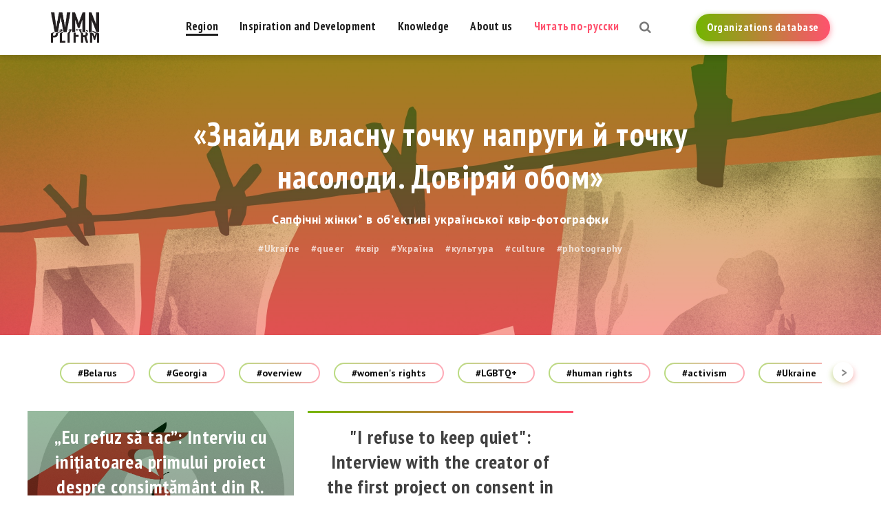

--- FILE ---
content_type: text/html; charset=UTF-8
request_url: https://womenplatform.net/region/tags-145/page-2/
body_size: 41060
content:
<!DOCTYPE html>
<html prefix="og: http://ogp.me/ns#" lang="en-US">
<head>
    <meta charset="UTF-8">
    <meta name="viewport" content="width=device-width, initial-scale=1">
    <meta name="format-detection" content="telephone=no">
    <meta name="csrf-param" content="_csrf">
    <meta name="csrf-token" content="h5KT_VmgMCs1RfWM5VQzDSyxT0lnt-PK9BB6NdFBZSnW9vq1KsdeGQc9wMvQIH1Xb_t6OyX8vLujQw1zgnUsHA==">
    <title>Women Platform (page 2)</title>
    <!-- Global site tag (gtag.js) - Google Analytics -->
<script async src="https://www.googletagmanager.com/gtag/js?id=UA-125181396-1"></script>
<script>
  window.dataLayer = window.dataLayer || [];
  function gtag(){dataLayer.push(arguments);}
  gtag('js', new Date());

  gtag('config', 'UA-125181396-1');
</script>
<!-- Yandex.Metrika counter -->
<script type="text/javascript" >
    (function (d, w, c) {
        (w[c] = w[c] || []).push(function() {
            try {
                w.yaCounter50214631 = new Ya.Metrika2({
                    id:50214631,
                    clickmap:true,
                    trackLinks:true,
                    accurateTrackBounce:true,
                    webvisor:true,
                    trackHash:true
                });
            } catch(e) { }
        });

        var n = d.getElementsByTagName("script")[0],
            s = d.createElement("script"),
            f = function () { n.parentNode.insertBefore(s, n); };
        s.type = "text/javascript";
        s.async = true;
        s.src = "https://mc.yandex.ru/metrika/tag.js";

        if (w.opera == "[object Opera]") {
            d.addEventListener("DOMContentLoaded", f, false);
        } else { f(); }
    })(document, window, "yandex_metrika_callbacks2");
</script>
<noscript><div><img src="https://mc.yandex.ru/watch/50214631" style="position:absolute; left:-9999px;" alt="" /></div></noscript>
<!-- /Yandex.Metrika counter -->
<meta name="google-site-verification" content="fVGGXDFZSjiA1rXmA5wgIVG-XZmG1mPyQtrQoCCuiuU" />
<meta name="yandex-verification" content="c4e7e47a64384153" />
    <meta property="og:type" content="website">
<meta property="og:site_name" content="Women Platform">
<meta property="og:url" content="https://womenplatform.net/region/">
<meta property="og:title" content="Women Platform">
<meta property="og:image" content="https://womenplatform.net/uploads/og_image.jpg">
<link href="https://womenplatform.net/region/tags-145/page-2/" rel="alternate" hreflang="en-US">
<link href="https://fonts.googleapis.com/css?family=PT+Sans+Narrow:400,700|PT+Sans:400,400i,700,700i&amp;amp;subset=cyrillic" rel="stylesheet">
<link href="/css/style.css?v=1566917657" rel="stylesheet">
<link href="/css/custom.css?v=1550221622" rel="stylesheet">
<script>var frontParams = {"basePath":"https:\/\/womenplatform.net","language":"en-US"};</script>    </head>
<body>




<header id="header">
    <div class="container">
        <a href="/" id="logo" title="" style="background: url(/uploads/WMN-PLTFRM_logo-black.png) no-repeat 0 0/100% auto"></a>
        <a href="https://womenplatform.net/organization/" class="btn">
            <span>Organizations database</span>
        </a>
        <span id="js-open-search" title="Open Search"></span>
        <div id="nav-box">
            <nav id="nav">
                <ul><li class="active"><a href="/region/">Region</a></li>
<li><a href="/inspiration-and-development/">Inspiration and Development</a></li>
<li><a href="/knowledge/">Knowledge</a></li>
<li><a href="/about/">About us</a></li>
<li class="lang"><a href="/ru/">Читать по-русски</a></li></ul>                <a href="https://womenplatform.net/organization/" class="btn">
                    <span>Organizations database</span>
                </a>
            </nav>
        </div>
        <span id="js-open-nav">Menu</span>
	                <p class="page-title">Region</p>
            </div>
</header>

<div id="all">

    
    <!--content-->
    
<div class="top-page-img inner no-substrate">
            <div class="sub-box">
            <div class="align-m">
                <div class="container">
                    <div class="box-frame">
                        <div class="substrate">
                            <p class="h1"><a href="/region/znajdi-vlasnu-tochku-naprugi-j-tochku-nasolodi-doviryaj-obom/">«Знайди власну точку напруги й точку насолоди. Довіряй обом»</a></p>
	                        <p><strong>Сапфічні жінки* в об’єктиві української квір-фотографки</strong></p>                            <ul class="tags-list light">
                                                                    <li>
                                        <a href="/region/tags-59/page-2/">#Ukraine</a>
                                    </li>
                                                                    <li>
                                        <a href="/region/tags-74/page-2/">#queer</a>
                                    </li>
                                                                    <li>
                                        <a href="/region/tags-167/page-2/">#квір</a>
                                    </li>
                                                                    <li>
                                        <a href="/region/tags-169/page-2/">#Україна</a>
                                    </li>
                                                                    <li>
                                        <a href="/region/tags-202/page-2/">#культура</a>
                                    </li>
                                                                    <li>
                                        <a href="/region/tags-203/page-2/">#culture</a>
                                    </li>
                                                                    <li>
                                        <a href="/region/tags-205/page-2/">#photography</a>
                                    </li>
                                                            </ul>
                        </div>
                    </div>
                </div>
            </div>
        </div>
        <div class="bg responsimg" data-responsimg780="/uploads/Articles/WPP/UA3/Ukraine-3.1.jpg"  data-responsimg10="/assets/resized/780-407-crop-t/uploads/Articles/WPP/UA3/Ukraine-3.1.jpg"></div>
    </div>

<main id="main">
    <div class="container">
        <div class="tags-filter">
            <div class="swiper-container">
                <div class="swiper-wrapper">
                                            <div class="swiper-slide">
                                                            <a href="/region/tags-145-1/page-2/" class="tag tag-ajax" data-tag="1">#Belarus</a>
                                                    </div>
                                            <div class="swiper-slide">
                                                            <a href="/region/tags-145-4/page-2/" class="tag tag-ajax" data-tag="4">#Georgia</a>
                                                    </div>
                                            <div class="swiper-slide">
                                                            <a href="/region/tags-145-25/page-2/" class="tag tag-ajax" data-tag="25">#overview</a>
                                                    </div>
                                            <div class="swiper-slide">
                                                            <a href="/region/tags-145-26/page-2/" class="tag tag-ajax" data-tag="26">#women&#039;s rights</a>
                                                    </div>
                                            <div class="swiper-slide">
                                                            <a href="/region/tags-145-47/page-2/" class="tag tag-ajax" data-tag="47">#LGBTQ+</a>
                                                    </div>
                                            <div class="swiper-slide">
                                                            <a href="/region/tags-145-48/page-2/" class="tag tag-ajax" data-tag="48">#human rights</a>
                                                    </div>
                                            <div class="swiper-slide">
                                                            <a href="/region/tags-145-49/page-2/" class="tag tag-ajax" data-tag="49">#activism</a>
                                                    </div>
                                            <div class="swiper-slide">
                                                            <a href="/region/tags-145-59/page-2/" class="tag tag-ajax" data-tag="59">#Ukraine</a>
                                                    </div>
                                            <div class="swiper-slide">
                                                            <a href="/region/tags-145-60/page-2/" class="tag tag-ajax" data-tag="60">#gender equality</a>
                                                    </div>
                                            <div class="swiper-slide">
                                                            <a href="/region/tags-145-61/page-2/" class="tag tag-ajax" data-tag="61">#infographic</a>
                                                    </div>
                                            <div class="swiper-slide">
                                                            <a href="/region/tags-145-65/page-2/" class="tag tag-ajax" data-tag="65">#domestic violence</a>
                                                    </div>
                                            <div class="swiper-slide">
                                                            <a href="/region/tags-145-68/page-2/" class="tag tag-ajax" data-tag="68">#Russia</a>
                                                    </div>
                                            <div class="swiper-slide">
                                                            <a href="/region/tags-145-69/page-2/" class="tag tag-ajax" data-tag="69">#interview</a>
                                                    </div>
                                            <div class="swiper-slide">
                                                            <a href="/region/tags-145-73/page-2/" class="tag tag-ajax" data-tag="73">#Moldova</a>
                                                    </div>
                                            <div class="swiper-slide">
                                                            <a href="/region/tags-145-74/page-2/" class="tag tag-ajax" data-tag="74">#queer</a>
                                                    </div>
                                            <div class="swiper-slide">
                                                            <a href="/region/tags-145-76/page-2/" class="tag tag-ajax" data-tag="76">#property rights</a>
                                                    </div>
                                            <div class="swiper-slide">
                                                            <a href="/region/tags-145-93/page-2/" class="tag tag-ajax" data-tag="93">#inspiration</a>
                                                    </div>
                                            <div class="swiper-slide">
                                                            <a href="/region/tags-145-96/page-2/" class="tag tag-ajax" data-tag="96">#Azerbaijan</a>
                                                    </div>
                                            <div class="swiper-slide">
                                                            <a href="/region/tags-145-97/page-2/" class="tag tag-ajax" data-tag="97">#domestic abuse</a>
                                                    </div>
                                            <div class="swiper-slide">
                                                            <a href="/region/tags-145-108/page-2/" class="tag tag-ajax" data-tag="108">#feminism</a>
                                                    </div>
                                            <div class="swiper-slide">
                                                            <a href="/region/tags-145-113/page-2/" class="tag tag-ajax" data-tag="113">#Россия</a>
                                                    </div>
                                            <div class="swiper-slide">
                                                            <a href="/region/tags-145-114/page-2/" class="tag tag-ajax" data-tag="114">#домашнее насилие</a>
                                                    </div>
                                            <div class="swiper-slide">
                                                            <a href="/region/tags-145-115/page-2/" class="tag tag-ajax" data-tag="115">#беларусь</a>
                                                    </div>
                                            <div class="swiper-slide">
                                                            <a href="/region/tags-145-116/page-2/" class="tag tag-ajax" data-tag="116">#феминизм</a>
                                                    </div>
                                            <div class="swiper-slide">
                                                            <a href="/region/tags-145-117/page-2/" class="tag tag-ajax" data-tag="117">#гендерное равенство</a>
                                                    </div>
                                            <div class="swiper-slide">
                                                            <a href="/region/tags-145-118/page-2/" class="tag tag-ajax" data-tag="118">##Moldova</a>
                                                    </div>
                                            <div class="swiper-slide">
                                                            <a href="/region/tags-145-120/page-2/" class="tag tag-ajax" data-tag="120">##feminism</a>
                                                    </div>
                                            <div class="swiper-slide">
                                                            <a href="/region/tags-145-121/page-2/" class="tag tag-ajax" data-tag="121">##sexism</a>
                                                    </div>
                                            <div class="swiper-slide">
                                                            <a href="/region/tags-145-122/page-2/" class="tag tag-ajax" data-tag="122">##activism</a>
                                                    </div>
                                            <div class="swiper-slide">
                                                            <a href="/region/tags-145-123/page-2/" class="tag tag-ajax" data-tag="123">##8March</a>
                                                    </div>
                                            <div class="swiper-slide">
                                                            <a href="/region/tags-145-124/page-2/" class="tag tag-ajax" data-tag="124">#interviu</a>
                                                    </div>
                                            <div class="swiper-slide">
                                                            <a href="/region/tags-145-125/page-2/" class="tag tag-ajax" data-tag="125">#egalitatedegen</a>
                                                    </div>
                                            <div class="swiper-slide">
                                                            <a href="/region/tags-145-126/page-2/" class="tag tag-ajax" data-tag="126">#8martie</a>
                                                    </div>
                                            <div class="swiper-slide">
                                                            <a href="/region/tags-145-127/page-2/" class="tag tag-ajax" data-tag="127">#podcast</a>
                                                    </div>
                                            <div class="swiper-slide">
                                                            <a href="/region/tags-145-128/page-2/" class="tag tag-ajax" data-tag="128">#sanatatemintala</a>
                                                    </div>
                                            <div class="swiper-slide">
                                                            <a href="/region/tags-145-129/page-2/" class="tag tag-ajax" data-tag="129">#pandemie</a>
                                                    </div>
                                            <div class="swiper-slide">
                                                            <a href="/region/tags-145-130/page-2/" class="tag tag-ajax" data-tag="130">#grija</a>
                                                    </div>
                                            <div class="swiper-slide">
                                                            <a href="/region/tags-145-131/page-2/" class="tag tag-ajax" data-tag="131">#povesti</a>
                                                    </div>
                                            <div class="swiper-slide">
                                                            <a href="/region/tags-145-132/page-2/" class="tag tag-ajax" data-tag="132">##books</a>
                                                    </div>
                                            <div class="swiper-slide">
                                                            <a href="/region/tags-145-133/page-2/" class="tag tag-ajax" data-tag="133">##mustread</a>
                                                    </div>
                                            <div class="swiper-slide">
                                                            <a href="/region/tags-145-134/page-2/" class="tag tag-ajax" data-tag="134">##toread</a>
                                                    </div>
                                            <div class="swiper-slide">
                                                            <a href="/region/tags-145-135/page-2/" class="tag tag-ajax" data-tag="135">##carti</a>
                                                    </div>
                                            <div class="swiper-slide">
                                                            <a href="/region/tags-145-136/page-2/" class="tag tag-ajax" data-tag="136">##topcarti</a>
                                                    </div>
                                            <div class="swiper-slide">
                                                            <a href="/region/tags-145-137/page-2/" class="tag tag-ajax" data-tag="137">##cartifeminism</a>
                                                    </div>
                                            <div class="swiper-slide">
                                                            <a href="/region/tags-145-138/page-2/" class="tag tag-ajax" data-tag="138">#historyofwomen</a>
                                                    </div>
                                            <div class="swiper-slide">
                                                            <a href="/region/tags-145-139/page-2/" class="tag tag-ajax" data-tag="139">#menstruatie</a>
                                                    </div>
                                            <div class="swiper-slide">
                                                            <a href="/region/tags-145-140/page-2/" class="tag tag-ajax" data-tag="140">#redboxproject</a>
                                                    </div>
                                            <div class="swiper-slide">
                                                            <a href="/region/tags-145-141/page-2/" class="tag tag-ajax" data-tag="141">#menstruation</a>
                                                    </div>
                                            <div class="swiper-slide">
                                                            <a href="/region/tags-145-142/page-2/" class="tag tag-ajax" data-tag="142">#girls</a>
                                                    </div>
                                            <div class="swiper-slide">
                                                            <a href="/region/tags-145-143/page-2/" class="tag tag-ajax" data-tag="143">##womenrights</a>
                                                    </div>
                                            <div class="swiper-slide">
                                                            <a href="/region/tags-145-144/page-2/" class="tag tag-ajax" data-tag="144">#Cires</a>
                                                    </div>
                                            <div class="swiper-slide">
                                                            <a href="/region/page-2/" class="tag tag-ajax active" data-tag="145">#consent</a>
                                                    </div>
                                            <div class="swiper-slide">
                                                            <a href="/region/tags-145-146/page-2/" class="tag tag-ajax" data-tag="146">#harassment</a>
                                                    </div>
                                            <div class="swiper-slide">
                                                            <a href="/region/tags-145-148/page-2/" class="tag tag-ajax" data-tag="148">#motherhood</a>
                                                    </div>
                                            <div class="swiper-slide">
                                                            <a href="/region/tags-145-149/page-2/" class="tag tag-ajax" data-tag="149">#femeiputernice</a>
                                                    </div>
                                            <div class="swiper-slide">
                                                            <a href="/region/tags-145-150/page-2/" class="tag tag-ajax" data-tag="150">#filmedesprefemei</a>
                                                    </div>
                                            <div class="swiper-slide">
                                                            <a href="/region/tags-145-151/page-2/" class="tag tag-ajax" data-tag="151">#liderism</a>
                                                    </div>
                                            <div class="swiper-slide">
                                                            <a href="/region/tags-145-152/page-2/" class="tag tag-ajax" data-tag="152">#женщины в политике</a>
                                                    </div>
                                            <div class="swiper-slide">
                                                            <a href="/region/tags-145-153/page-2/" class="tag tag-ajax" data-tag="153">#активизм</a>
                                                    </div>
                                            <div class="swiper-slide">
                                                            <a href="/region/tags-145-154/page-2/" class="tag tag-ajax" data-tag="154">#craftivism</a>
                                                    </div>
                                            <div class="swiper-slide">
                                                            <a href="/region/tags-145-155/page-2/" class="tag tag-ajax" data-tag="155">#экофеминизм</a>
                                                    </div>
                                            <div class="swiper-slide">
                                                            <a href="/region/tags-145-156/page-2/" class="tag tag-ajax" data-tag="156">#creative</a>
                                                    </div>
                                            <div class="swiper-slide">
                                                            <a href="/region/tags-145-157/page-2/" class="tag tag-ajax" data-tag="157">#societate</a>
                                                    </div>
                                            <div class="swiper-slide">
                                                            <a href="/region/tags-145-158/page-2/" class="tag tag-ajax" data-tag="158">#toleranta</a>
                                                    </div>
                                            <div class="swiper-slide">
                                                            <a href="/region/tags-145-160/page-2/" class="tag tag-ajax" data-tag="160">#motivation</a>
                                                    </div>
                                            <div class="swiper-slide">
                                                            <a href="/region/tags-145-161/page-2/" class="tag tag-ajax" data-tag="161">#education</a>
                                                    </div>
                                            <div class="swiper-slide">
                                                            <a href="/region/tags-145-162/page-2/" class="tag tag-ajax" data-tag="162">#craft</a>
                                                    </div>
                                            <div class="swiper-slide">
                                                            <a href="/region/tags-145-163/page-2/" class="tag tag-ajax" data-tag="163">#art</a>
                                                    </div>
                                            <div class="swiper-slide">
                                                            <a href="/region/tags-145-164/page-2/" class="tag tag-ajax" data-tag="164">#права женщин</a>
                                                    </div>
                                            <div class="swiper-slide">
                                                            <a href="/region/tags-145-165/page-2/" class="tag tag-ajax" data-tag="165">#выгорание</a>
                                                    </div>
                                            <div class="swiper-slide">
                                                            <a href="/region/tags-145-166/page-2/" class="tag tag-ajax" data-tag="166">#war</a>
                                                    </div>
                                            <div class="swiper-slide">
                                                            <a href="/region/tags-145-167/page-2/" class="tag tag-ajax" data-tag="167">#квір</a>
                                                    </div>
                                            <div class="swiper-slide">
                                                            <a href="/region/tags-145-168/page-2/" class="tag tag-ajax" data-tag="168">#війна</a>
                                                    </div>
                                            <div class="swiper-slide">
                                                            <a href="/region/tags-145-169/page-2/" class="tag tag-ajax" data-tag="169">#Україна</a>
                                                    </div>
                                            <div class="swiper-slide">
                                                            <a href="/region/tags-145-170/page-2/" class="tag tag-ajax" data-tag="170">#ЛГБТК+</a>
                                                    </div>
                                            <div class="swiper-slide">
                                                            <a href="/region/tags-145-171/page-2/" class="tag tag-ajax" data-tag="171">#права людини</a>
                                                    </div>
                                            <div class="swiper-slide">
                                                            <a href="/region/tags-145-172/page-2/" class="tag tag-ajax" data-tag="172">#инклюзия</a>
                                                    </div>
                                            <div class="swiper-slide">
                                                            <a href="/region/tags-145-173/page-2/" class="tag tag-ajax" data-tag="173">#эмиграция</a>
                                                    </div>
                                            <div class="swiper-slide">
                                                            <a href="/region/tags-145-174/page-2/" class="tag tag-ajax" data-tag="174">#материнство</a>
                                                    </div>
                                            <div class="swiper-slide">
                                                            <a href="/region/tags-145-175/page-2/" class="tag tag-ajax" data-tag="175">#Молдова</a>
                                                    </div>
                                            <div class="swiper-slide">
                                                            <a href="/region/tags-145-176/page-2/" class="tag tag-ajax" data-tag="176">#Польша</a>
                                                    </div>
                                            <div class="swiper-slide">
                                                            <a href="/region/tags-145-177/page-2/" class="tag tag-ajax" data-tag="177">#профессия</a>
                                                    </div>
                                            <div class="swiper-slide">
                                                            <a href="/region/tags-145-184/page-2/" class="tag tag-ajax" data-tag="184">#decolonisation</a>
                                                    </div>
                                            <div class="swiper-slide">
                                                            <a href="/region/tags-145-185/page-2/" class="tag tag-ajax" data-tag="185">#дэкаланіялізм</a>
                                                    </div>
                                            <div class="swiper-slide">
                                                            <a href="/region/tags-145-186/page-2/" class="tag tag-ajax" data-tag="186">#деколонізація</a>
                                                    </div>
                                            <div class="swiper-slide">
                                                            <a href="/region/tags-145-187/page-2/" class="tag tag-ajax" data-tag="187">#квир</a>
                                                    </div>
                                            <div class="swiper-slide">
                                                            <a href="/region/tags-145-188/page-2/" class="tag tag-ajax" data-tag="188">#деколонизация</a>
                                                    </div>
                                            <div class="swiper-slide">
                                                            <a href="/region/tags-145-201/page-2/" class="tag tag-ajax" data-tag="201">#літаратура</a>
                                                    </div>
                                            <div class="swiper-slide">
                                                            <a href="/region/tags-145-202/page-2/" class="tag tag-ajax" data-tag="202">#культура</a>
                                                    </div>
                                            <div class="swiper-slide">
                                                            <a href="/region/tags-145-203/page-2/" class="tag tag-ajax" data-tag="203">#culture</a>
                                                    </div>
                                            <div class="swiper-slide">
                                                            <a href="/region/tags-145-204/page-2/" class="tag tag-ajax" data-tag="204">#litterature</a>
                                                    </div>
                                            <div class="swiper-slide">
                                                            <a href="/region/tags-145-205/page-2/" class="tag tag-ajax" data-tag="205">#photography</a>
                                                    </div>
                                    </div>
            </div>
            <div class="swiper-button-next swiper-button"></div>
            <div class="swiper-button-prev swiper-button"></div>
        </div>
        <div class="articles-grid top-distance">
                                                                <div class="item-box small">
                        <a href="/region/interviu-cu-iniiatoarea-proiect-cires-info/"  class="article-item responsimg" data-responsimg10="/uploads/Files/cover.jpg">
                            <div class="wrap">
                                <object type="">
                                                                            <h3><span>„Eu refuz să tac”: Interviu cu inițiatoarea primului proiect despre consimțământ din R. Moldova</span></h3>
                                        <p></p>
                                                                        <ul class="tags-list">
                                                                                    <li>
                                                <a href="/region/tags-73/page-2/">#Moldova</a>
                                            </li>
                                                                                    <li>
                                                <a href="/region/tags-144/page-2/">#Cires</a>
                                            </li>
                                                                                    <li>
                                                <a href="/region/tags-145/page-2/">#consent</a>
                                            </li>
                                                                                    <li>
                                                <a href="/region/tags-146/page-2/">#harassment</a>
                                            </li>
                                                                            </ul>
                                </object>
                                <div class="frame-layer"></div>
                            </div>
                        </a>
                    </div>
                                                                                                    <div class="item-box small">
                        <a href="/region/interview-with-the-creator-of-cires-info/"  class="article-item">
                            <div class="wrap">
                                <object type="">
                                                                            <h3><span>"I refuse to keep quiet": Interview with the creator of the first project on consent in the Republic of Moldova</span></h3>
                                        <p></p>
                                                                        <ul class="tags-list">
                                                                                    <li>
                                                <a href="/region/tags-73/page-2/">#Moldova</a>
                                            </li>
                                                                                    <li>
                                                <a href="/region/tags-144/page-2/">#Cires</a>
                                            </li>
                                                                                    <li>
                                                <a href="/region/tags-145/page-2/">#consent</a>
                                            </li>
                                                                                    <li>
                                                <a href="/region/tags-146/page-2/">#harassment</a>
                                            </li>
                                                                            </ul>
                                </object>
                                <div class="frame-layer"></div>
                            </div>
                        </a>
                    </div>
                                                
                    </div>

            </div>
</main>

    <div id="indent"></div>

    <!--/content--></div>

<footer id="footer">
    <div class="container">
<!--        <p>&copy; --><!-- --><!--</p>-->
        <div class="col">
            <p>Co-funded by the European Union</p>
            <img src="/uploads/euro-flag.jpg" alt="" />
        </div>
        <div class="col">
            <p class="sub-text">Regional Platform for Women's Rights and Interests Activists</p>
            <p class="copy">Women Platform © %year%</p>
        </div>
                <div class="col">

                <div class="social-links">
                    <span class="text">Follow us on :</span>
	                
                    <a href="https://www.facebook.com/wmnpltfrm/" class="font-icon-facebook" target="_blank" title="facebook"></a>
	                
                    <a href="https://vk.com/wmnpltfrm" class="font-icon-vkontakte" target="_blank" title="vkontakte"></a>
	                
                    <a href="https://t.me/womenplatform" class="font-icon-telegram" target="_blank" title="telegram"></a>
	                
                </div>
            <a href="mailto:womenplatform.net@gmail.com">womenplatform.net@gmail.com</a>        </div>
    </div>
</footer>

<div class="search-box">
    <div class="container">
        <form action="/search/" method="get" class="search-form">
            <div class="inp-box">
                <input type="text" name="text" class="form-control" placeholder="Type to search something here..." />
            </div>
            <button type="submit" class="search-btn" title="Search"></button>
        </form>

        <ul class="search-results">
        </ul>
    </div>
    <div class="close-search">
        <span class="js-close-search" title="Close search"></span>
    </div>
</div>






<div id="popup">
    <div class="container">
        <div class="subscribe-box step-two hidden">
            <div class="container">
                <p class="h1">Check your email, please, and confirm the subsciption</p>
                <p class="sub-header"></p>
                <!--                <p class="sub-header" data-text="--><!--" data-check-text="--><!--">--><!--</p>-->

                <form id="subscribe-form" class="subscribe-form form" action="/subscription/subscribe/" method="post">
<input type="hidden" name="_csrf" value="h5KT_VmgMCs1RfWM5VQzDSyxT0lnt-PK9BB6NdFBZSnW9vq1KsdeGQc9wMvQIH1Xb_t6OyX8vLujQw1zgnUsHA==">                <input type="text" id="subscribeform-email" class="form-control" name="SubscribeForm[email]" placeholder="Email address" aria-required="true" aria-invalid="true">

                <div class="edit-box">
                    <span class="value">womenplatform@gmail.com</span>
                    <span class="edit">Edit</span>
                </div>

                <button type="submit" class="btn large-btn">
                    <span>Subscribe</span>
                </button>
                </form>            </div>
            <span class="js-close-popup" title="Закрыть"></span>
        </div>
    </div>
</div>
<script src="/assets/38528513/jquery.min.js?v=1545921299"></script>
<script src="/assets/97de0a28/jquery.form.min.js?v=1545921299"></script>
<script src="/js/modernizr.custom.js?v=1531302154"></script>
<script src="/js/jquery.responsImg.min.js?v=1531302154"></script>
<script src="/js/slick.min.js?v=1531302154"></script>
<script src="/js/share.min.js?v=1532597017"></script>
<script src="/js/swiper.min.js?v=1531302154"></script>
<script src="/js/tinysort.min.js?v=1531302154"></script>
<script src="/js/transitions.min.js?v=1531302154"></script>
<script src="/js/lightgallery-all.min.js?v=1531302154"></script>
<script src="/js/main.js?v=1599824253"></script></body>
</html>
